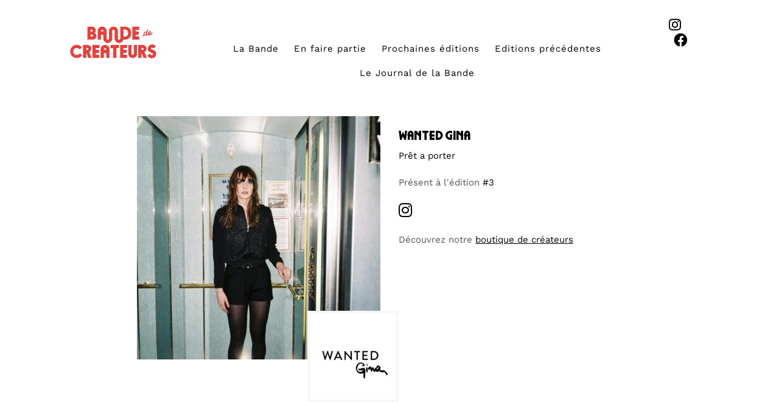

--- FILE ---
content_type: text/html; charset=UTF-8
request_url: https://www.bandedecreateurs.fr/createurs/wanted-gina/
body_size: 12137
content:
<!DOCTYPE html>
<html lang="fr-FR">
<head>
    <meta charset="UTF-8" />
    <meta http-equiv="X-UA-Compatible" content="IE=edge" />
    <meta name="viewport" content="width=device-width, initial-scale=1" />
	<meta name="facebook-domain-verification" content="hix9rfrzax58tbfv4ftjeymt3hwa7t" />
	<meta name="p:domain_verify" content="7b185a24ef326d8cc92b9c2ff210140a"/>
    
    <meta name='robots' content='index, follow, max-image-preview:large, max-snippet:-1, max-video-preview:-1' />

	<!-- This site is optimized with the Yoast SEO plugin v26.7 - https://yoast.com/wordpress/plugins/seo/ -->
	<title>WANTED GINA - Bande de Créateurs</title>
	<link rel="canonical" href="https://www.bandedecreateurs.fr/createurs/wanted-gina/" />
	<meta property="og:locale" content="fr_FR" />
	<meta property="og:type" content="article" />
	<meta property="og:title" content="WANTED GINA - Bande de Créateurs" />
	<meta property="og:url" content="https://www.bandedecreateurs.fr/createurs/wanted-gina/" />
	<meta property="og:site_name" content="Bande de Créateurs" />
	<meta property="article:publisher" content="https://www.facebook.com/LaBandedeCreateurs/" />
	<meta property="article:modified_time" content="2021-02-07T18:16:41+00:00" />
	<meta property="og:image" content="https://www.bandedecreateurs.fr/wp-content/uploads/2020/11/wantedgina.jpg" />
	<meta property="og:image:width" content="1260" />
	<meta property="og:image:height" content="840" />
	<meta property="og:image:type" content="image/jpeg" />
	<meta name="twitter:card" content="summary_large_image" />
	<script type="application/ld+json" class="yoast-schema-graph">{"@context":"https://schema.org","@graph":[{"@type":"WebPage","@id":"https://www.bandedecreateurs.fr/createurs/wanted-gina/","url":"https://www.bandedecreateurs.fr/createurs/wanted-gina/","name":"WANTED GINA - Bande de Créateurs","isPartOf":{"@id":"https://www.bandedecreateurs.fr/#website"},"primaryImageOfPage":{"@id":"https://www.bandedecreateurs.fr/createurs/wanted-gina/#primaryimage"},"image":{"@id":"https://www.bandedecreateurs.fr/createurs/wanted-gina/#primaryimage"},"thumbnailUrl":"https://www.bandedecreateurs.fr/wp-content/uploads/2020/11/wantedgina.jpg","datePublished":"2020-11-30T11:39:40+00:00","dateModified":"2021-02-07T18:16:41+00:00","breadcrumb":{"@id":"https://www.bandedecreateurs.fr/createurs/wanted-gina/#breadcrumb"},"inLanguage":"fr-FR","potentialAction":[{"@type":"ReadAction","target":["https://www.bandedecreateurs.fr/createurs/wanted-gina/"]}]},{"@type":"ImageObject","inLanguage":"fr-FR","@id":"https://www.bandedecreateurs.fr/createurs/wanted-gina/#primaryimage","url":"https://www.bandedecreateurs.fr/wp-content/uploads/2020/11/wantedgina.jpg","contentUrl":"https://www.bandedecreateurs.fr/wp-content/uploads/2020/11/wantedgina.jpg","width":1260,"height":840},{"@type":"BreadcrumbList","@id":"https://www.bandedecreateurs.fr/createurs/wanted-gina/#breadcrumb","itemListElement":[{"@type":"ListItem","position":1,"name":"Accueil","item":"https://www.bandedecreateurs.fr/"},{"@type":"ListItem","position":2,"name":"Créateurs","item":"https://www.bandedecreateurs.fr/createurs/"},{"@type":"ListItem","position":3,"name":"WANTED GINA"}]},{"@type":"WebSite","@id":"https://www.bandedecreateurs.fr/#website","url":"https://www.bandedecreateurs.fr/","name":"Bande de Créateurs","description":"Pop-Up","publisher":{"@id":"https://www.bandedecreateurs.fr/#organization"},"potentialAction":[{"@type":"SearchAction","target":{"@type":"EntryPoint","urlTemplate":"https://www.bandedecreateurs.fr/?s={search_term_string}"},"query-input":{"@type":"PropertyValueSpecification","valueRequired":true,"valueName":"search_term_string"}}],"inLanguage":"fr-FR"},{"@type":"Organization","@id":"https://www.bandedecreateurs.fr/#organization","name":"bande de créateurs","url":"https://www.bandedecreateurs.fr/","logo":{"@type":"ImageObject","inLanguage":"fr-FR","@id":"https://www.bandedecreateurs.fr/#/schema/logo/image/","url":"https://www.bandedecreateurs.fr/wp-content/uploads/2017/08/bandedecreateurs_logo_noirfondtransparent.png","contentUrl":"https://www.bandedecreateurs.fr/wp-content/uploads/2017/08/bandedecreateurs_logo_noirfondtransparent.png","width":1950,"height":1950,"caption":"bande de créateurs"},"image":{"@id":"https://www.bandedecreateurs.fr/#/schema/logo/image/"},"sameAs":["https://www.facebook.com/LaBandedeCreateurs/","https://www.instagram.com/bandedecreateurs/","https://fr.linkedin.com/company/bande-de-crateurs"]}]}</script>
	<!-- / Yoast SEO plugin. -->


<link rel='dns-prefetch' href='//fonts.googleapis.com' />
<link rel='dns-prefetch' href='//use.fontawesome.com' />
<link rel="alternate" type="application/rss+xml" title="Bande de Créateurs &raquo; Flux" href="https://www.bandedecreateurs.fr/feed/" />
<link rel="alternate" type="application/rss+xml" title="Bande de Créateurs &raquo; Flux des commentaires" href="https://www.bandedecreateurs.fr/comments/feed/" />
<link rel="alternate" title="oEmbed (JSON)" type="application/json+oembed" href="https://www.bandedecreateurs.fr/wp-json/oembed/1.0/embed?url=https%3A%2F%2Fwww.bandedecreateurs.fr%2Fcreateurs%2Fwanted-gina%2F" />
<link rel="alternate" title="oEmbed (XML)" type="text/xml+oembed" href="https://www.bandedecreateurs.fr/wp-json/oembed/1.0/embed?url=https%3A%2F%2Fwww.bandedecreateurs.fr%2Fcreateurs%2Fwanted-gina%2F&#038;format=xml" />
<style id='wp-img-auto-sizes-contain-inline-css' type='text/css'>
img:is([sizes=auto i],[sizes^="auto," i]){contain-intrinsic-size:3000px 1500px}
/*# sourceURL=wp-img-auto-sizes-contain-inline-css */
</style>
<style id='wp-emoji-styles-inline-css' type='text/css'>

	img.wp-smiley, img.emoji {
		display: inline !important;
		border: none !important;
		box-shadow: none !important;
		height: 1em !important;
		width: 1em !important;
		margin: 0 0.07em !important;
		vertical-align: -0.1em !important;
		background: none !important;
		padding: 0 !important;
	}
/*# sourceURL=wp-emoji-styles-inline-css */
</style>
<link rel='stylesheet' id='wp-block-library-css' href='https://www.bandedecreateurs.fr/wp-includes/css/dist/block-library/style.min.css?ver=6.9' type='text/css' media='all' />
<style id='global-styles-inline-css' type='text/css'>
:root{--wp--preset--aspect-ratio--square: 1;--wp--preset--aspect-ratio--4-3: 4/3;--wp--preset--aspect-ratio--3-4: 3/4;--wp--preset--aspect-ratio--3-2: 3/2;--wp--preset--aspect-ratio--2-3: 2/3;--wp--preset--aspect-ratio--16-9: 16/9;--wp--preset--aspect-ratio--9-16: 9/16;--wp--preset--color--black: #000000;--wp--preset--color--cyan-bluish-gray: #abb8c3;--wp--preset--color--white: #ffffff;--wp--preset--color--pale-pink: #f78da7;--wp--preset--color--vivid-red: #cf2e2e;--wp--preset--color--luminous-vivid-orange: #ff6900;--wp--preset--color--luminous-vivid-amber: #fcb900;--wp--preset--color--light-green-cyan: #7bdcb5;--wp--preset--color--vivid-green-cyan: #00d084;--wp--preset--color--pale-cyan-blue: #8ed1fc;--wp--preset--color--vivid-cyan-blue: #0693e3;--wp--preset--color--vivid-purple: #9b51e0;--wp--preset--gradient--vivid-cyan-blue-to-vivid-purple: linear-gradient(135deg,rgb(6,147,227) 0%,rgb(155,81,224) 100%);--wp--preset--gradient--light-green-cyan-to-vivid-green-cyan: linear-gradient(135deg,rgb(122,220,180) 0%,rgb(0,208,130) 100%);--wp--preset--gradient--luminous-vivid-amber-to-luminous-vivid-orange: linear-gradient(135deg,rgb(252,185,0) 0%,rgb(255,105,0) 100%);--wp--preset--gradient--luminous-vivid-orange-to-vivid-red: linear-gradient(135deg,rgb(255,105,0) 0%,rgb(207,46,46) 100%);--wp--preset--gradient--very-light-gray-to-cyan-bluish-gray: linear-gradient(135deg,rgb(238,238,238) 0%,rgb(169,184,195) 100%);--wp--preset--gradient--cool-to-warm-spectrum: linear-gradient(135deg,rgb(74,234,220) 0%,rgb(151,120,209) 20%,rgb(207,42,186) 40%,rgb(238,44,130) 60%,rgb(251,105,98) 80%,rgb(254,248,76) 100%);--wp--preset--gradient--blush-light-purple: linear-gradient(135deg,rgb(255,206,236) 0%,rgb(152,150,240) 100%);--wp--preset--gradient--blush-bordeaux: linear-gradient(135deg,rgb(254,205,165) 0%,rgb(254,45,45) 50%,rgb(107,0,62) 100%);--wp--preset--gradient--luminous-dusk: linear-gradient(135deg,rgb(255,203,112) 0%,rgb(199,81,192) 50%,rgb(65,88,208) 100%);--wp--preset--gradient--pale-ocean: linear-gradient(135deg,rgb(255,245,203) 0%,rgb(182,227,212) 50%,rgb(51,167,181) 100%);--wp--preset--gradient--electric-grass: linear-gradient(135deg,rgb(202,248,128) 0%,rgb(113,206,126) 100%);--wp--preset--gradient--midnight: linear-gradient(135deg,rgb(2,3,129) 0%,rgb(40,116,252) 100%);--wp--preset--font-size--small: 13px;--wp--preset--font-size--medium: 20px;--wp--preset--font-size--large: 36px;--wp--preset--font-size--x-large: 42px;--wp--preset--spacing--20: 0.44rem;--wp--preset--spacing--30: 0.67rem;--wp--preset--spacing--40: 1rem;--wp--preset--spacing--50: 1.5rem;--wp--preset--spacing--60: 2.25rem;--wp--preset--spacing--70: 3.38rem;--wp--preset--spacing--80: 5.06rem;--wp--preset--shadow--natural: 6px 6px 9px rgba(0, 0, 0, 0.2);--wp--preset--shadow--deep: 12px 12px 50px rgba(0, 0, 0, 0.4);--wp--preset--shadow--sharp: 6px 6px 0px rgba(0, 0, 0, 0.2);--wp--preset--shadow--outlined: 6px 6px 0px -3px rgb(255, 255, 255), 6px 6px rgb(0, 0, 0);--wp--preset--shadow--crisp: 6px 6px 0px rgb(0, 0, 0);}:where(.is-layout-flex){gap: 0.5em;}:where(.is-layout-grid){gap: 0.5em;}body .is-layout-flex{display: flex;}.is-layout-flex{flex-wrap: wrap;align-items: center;}.is-layout-flex > :is(*, div){margin: 0;}body .is-layout-grid{display: grid;}.is-layout-grid > :is(*, div){margin: 0;}:where(.wp-block-columns.is-layout-flex){gap: 2em;}:where(.wp-block-columns.is-layout-grid){gap: 2em;}:where(.wp-block-post-template.is-layout-flex){gap: 1.25em;}:where(.wp-block-post-template.is-layout-grid){gap: 1.25em;}.has-black-color{color: var(--wp--preset--color--black) !important;}.has-cyan-bluish-gray-color{color: var(--wp--preset--color--cyan-bluish-gray) !important;}.has-white-color{color: var(--wp--preset--color--white) !important;}.has-pale-pink-color{color: var(--wp--preset--color--pale-pink) !important;}.has-vivid-red-color{color: var(--wp--preset--color--vivid-red) !important;}.has-luminous-vivid-orange-color{color: var(--wp--preset--color--luminous-vivid-orange) !important;}.has-luminous-vivid-amber-color{color: var(--wp--preset--color--luminous-vivid-amber) !important;}.has-light-green-cyan-color{color: var(--wp--preset--color--light-green-cyan) !important;}.has-vivid-green-cyan-color{color: var(--wp--preset--color--vivid-green-cyan) !important;}.has-pale-cyan-blue-color{color: var(--wp--preset--color--pale-cyan-blue) !important;}.has-vivid-cyan-blue-color{color: var(--wp--preset--color--vivid-cyan-blue) !important;}.has-vivid-purple-color{color: var(--wp--preset--color--vivid-purple) !important;}.has-black-background-color{background-color: var(--wp--preset--color--black) !important;}.has-cyan-bluish-gray-background-color{background-color: var(--wp--preset--color--cyan-bluish-gray) !important;}.has-white-background-color{background-color: var(--wp--preset--color--white) !important;}.has-pale-pink-background-color{background-color: var(--wp--preset--color--pale-pink) !important;}.has-vivid-red-background-color{background-color: var(--wp--preset--color--vivid-red) !important;}.has-luminous-vivid-orange-background-color{background-color: var(--wp--preset--color--luminous-vivid-orange) !important;}.has-luminous-vivid-amber-background-color{background-color: var(--wp--preset--color--luminous-vivid-amber) !important;}.has-light-green-cyan-background-color{background-color: var(--wp--preset--color--light-green-cyan) !important;}.has-vivid-green-cyan-background-color{background-color: var(--wp--preset--color--vivid-green-cyan) !important;}.has-pale-cyan-blue-background-color{background-color: var(--wp--preset--color--pale-cyan-blue) !important;}.has-vivid-cyan-blue-background-color{background-color: var(--wp--preset--color--vivid-cyan-blue) !important;}.has-vivid-purple-background-color{background-color: var(--wp--preset--color--vivid-purple) !important;}.has-black-border-color{border-color: var(--wp--preset--color--black) !important;}.has-cyan-bluish-gray-border-color{border-color: var(--wp--preset--color--cyan-bluish-gray) !important;}.has-white-border-color{border-color: var(--wp--preset--color--white) !important;}.has-pale-pink-border-color{border-color: var(--wp--preset--color--pale-pink) !important;}.has-vivid-red-border-color{border-color: var(--wp--preset--color--vivid-red) !important;}.has-luminous-vivid-orange-border-color{border-color: var(--wp--preset--color--luminous-vivid-orange) !important;}.has-luminous-vivid-amber-border-color{border-color: var(--wp--preset--color--luminous-vivid-amber) !important;}.has-light-green-cyan-border-color{border-color: var(--wp--preset--color--light-green-cyan) !important;}.has-vivid-green-cyan-border-color{border-color: var(--wp--preset--color--vivid-green-cyan) !important;}.has-pale-cyan-blue-border-color{border-color: var(--wp--preset--color--pale-cyan-blue) !important;}.has-vivid-cyan-blue-border-color{border-color: var(--wp--preset--color--vivid-cyan-blue) !important;}.has-vivid-purple-border-color{border-color: var(--wp--preset--color--vivid-purple) !important;}.has-vivid-cyan-blue-to-vivid-purple-gradient-background{background: var(--wp--preset--gradient--vivid-cyan-blue-to-vivid-purple) !important;}.has-light-green-cyan-to-vivid-green-cyan-gradient-background{background: var(--wp--preset--gradient--light-green-cyan-to-vivid-green-cyan) !important;}.has-luminous-vivid-amber-to-luminous-vivid-orange-gradient-background{background: var(--wp--preset--gradient--luminous-vivid-amber-to-luminous-vivid-orange) !important;}.has-luminous-vivid-orange-to-vivid-red-gradient-background{background: var(--wp--preset--gradient--luminous-vivid-orange-to-vivid-red) !important;}.has-very-light-gray-to-cyan-bluish-gray-gradient-background{background: var(--wp--preset--gradient--very-light-gray-to-cyan-bluish-gray) !important;}.has-cool-to-warm-spectrum-gradient-background{background: var(--wp--preset--gradient--cool-to-warm-spectrum) !important;}.has-blush-light-purple-gradient-background{background: var(--wp--preset--gradient--blush-light-purple) !important;}.has-blush-bordeaux-gradient-background{background: var(--wp--preset--gradient--blush-bordeaux) !important;}.has-luminous-dusk-gradient-background{background: var(--wp--preset--gradient--luminous-dusk) !important;}.has-pale-ocean-gradient-background{background: var(--wp--preset--gradient--pale-ocean) !important;}.has-electric-grass-gradient-background{background: var(--wp--preset--gradient--electric-grass) !important;}.has-midnight-gradient-background{background: var(--wp--preset--gradient--midnight) !important;}.has-small-font-size{font-size: var(--wp--preset--font-size--small) !important;}.has-medium-font-size{font-size: var(--wp--preset--font-size--medium) !important;}.has-large-font-size{font-size: var(--wp--preset--font-size--large) !important;}.has-x-large-font-size{font-size: var(--wp--preset--font-size--x-large) !important;}
/*# sourceURL=global-styles-inline-css */
</style>

<link rel='stylesheet' id='swiper-css-css' href='https://www.bandedecreateurs.fr/wp-content/plugins/instagram-widget-by-wpzoom/dist/styles/library/swiper.css?ver=7.4.1' type='text/css' media='all' />
<link rel='stylesheet' id='dashicons-css' href='https://www.bandedecreateurs.fr/wp-includes/css/dashicons.min.css?ver=6.9' type='text/css' media='all' />
<link rel='stylesheet' id='magnific-popup-css' href='https://www.bandedecreateurs.fr/wp-content/plugins/instagram-widget-by-wpzoom/dist/styles/library/magnific-popup.css?ver=2.3.2' type='text/css' media='all' />
<link rel='stylesheet' id='wpz-insta_block-frontend-style-css' href='https://www.bandedecreateurs.fr/wp-content/plugins/instagram-widget-by-wpzoom/dist/styles/frontend/index.css?ver=css-4b331c57b581' type='text/css' media='all' />
<style id='classic-theme-styles-inline-css' type='text/css'>
/*! This file is auto-generated */
.wp-block-button__link{color:#fff;background-color:#32373c;border-radius:9999px;box-shadow:none;text-decoration:none;padding:calc(.667em + 2px) calc(1.333em + 2px);font-size:1.125em}.wp-block-file__button{background:#32373c;color:#fff;text-decoration:none}
/*# sourceURL=/wp-includes/css/classic-themes.min.css */
</style>
<style id='font-awesome-svg-styles-default-inline-css' type='text/css'>
.svg-inline--fa {
  display: inline-block;
  height: 1em;
  overflow: visible;
  vertical-align: -.125em;
}
/*# sourceURL=font-awesome-svg-styles-default-inline-css */
</style>
<link rel='stylesheet' id='font-awesome-svg-styles-css' href='https://www.bandedecreateurs.fr/wp-content/uploads/font-awesome/v5.15.3/css/svg-with-js.css' type='text/css' media='all' />
<style id='font-awesome-svg-styles-inline-css' type='text/css'>
   .wp-block-font-awesome-icon svg::before,
   .wp-rich-text-font-awesome-icon svg::before {content: unset;}
/*# sourceURL=font-awesome-svg-styles-inline-css */
</style>
<link rel='stylesheet' id='contact-form-7-css' href='https://www.bandedecreateurs.fr/wp-content/plugins/contact-form-7/includes/css/styles.css?ver=6.1.4' type='text/css' media='all' />
<link rel='stylesheet' id='foobox-free-min-css' href='https://www.bandedecreateurs.fr/wp-content/plugins/foobox-image-lightbox/free/css/foobox.free.min.css?ver=2.7.35' type='text/css' media='all' />
<link rel='stylesheet' id='woocommerce-layout-css' href='https://www.bandedecreateurs.fr/wp-content/plugins/woocommerce/assets/css/woocommerce-layout.css?ver=8.7.2' type='text/css' media='all' />
<link rel='stylesheet' id='woocommerce-smallscreen-css' href='https://www.bandedecreateurs.fr/wp-content/plugins/woocommerce/assets/css/woocommerce-smallscreen.css?ver=8.7.2' type='text/css' media='only screen and (max-width: 768px)' />
<link rel='stylesheet' id='woocommerce-general-css' href='https://www.bandedecreateurs.fr/wp-content/plugins/woocommerce/assets/css/woocommerce.css?ver=8.7.2' type='text/css' media='all' />
<style id='woocommerce-inline-inline-css' type='text/css'>
.woocommerce form .form-row .required { visibility: visible; }
/*# sourceURL=woocommerce-inline-inline-css */
</style>
<link rel='stylesheet' id='kale-googlefont1-css' href='//fonts.googleapis.com/css?family=Montserrat%3A400%2C700&#038;ver=6.9' type='text/css' media='all' />
<link rel='stylesheet' id='kale-googlefont2-css' href='//fonts.googleapis.com/css?family=Lato%3A400%2C700%2C300%2C300italic%2C400italic%2C700italic&#038;ver=6.9' type='text/css' media='all' />
<link rel='stylesheet' id='kale-googlefont3-css' href='//fonts.googleapis.com/css?family=Raleway%3A200&#038;ver=6.9' type='text/css' media='all' />
<link rel='stylesheet' id='kale-googlefont4-css' href='//fonts.googleapis.com/css?family=Caveat&#038;ver=6.9' type='text/css' media='all' />
<link rel='stylesheet' id='bootstrap-css' href='https://www.bandedecreateurs.fr/wp-content/themes/BDC/assets/css/bootstrap.min.css?ver=6.9' type='text/css' media='all' />
<link rel='stylesheet' id='bootstrap-select-css' href='https://www.bandedecreateurs.fr/wp-content/themes/BDC/assets/css/bootstrap-select.min.css?ver=6.9' type='text/css' media='all' />
<link rel='stylesheet' id='smartmenus-bootstrap-css' href='https://www.bandedecreateurs.fr/wp-content/themes/BDC/assets/css/jquery.smartmenus.bootstrap.css?ver=6.9' type='text/css' media='all' />
<link rel='stylesheet' id='font-awesome-css' href='https://www.bandedecreateurs.fr/wp-content/themes/BDC/assets/css/font-awesome.min.css?ver=6.9' type='text/css' media='all' />
<link rel='stylesheet' id='owl-carousel-css' href='https://www.bandedecreateurs.fr/wp-content/themes/BDC/assets/css/owl.carousel.css?ver=6.9' type='text/css' media='all' />
<link rel='stylesheet' id='kale-style-css' href='https://www.bandedecreateurs.fr/wp-content/themes/BDC/style.css?ver=6.9' type='text/css' media='all' />
<link rel='stylesheet' id='font-awesome-official-css' href='https://use.fontawesome.com/releases/v5.15.3/css/all.css' type='text/css' media='all' integrity="sha384-SZXxX4whJ79/gErwcOYf+zWLeJdY/qpuqC4cAa9rOGUstPomtqpuNWT9wdPEn2fk" crossorigin="anonymous" />
<link rel='stylesheet' id='font-awesome-official-v4shim-css' href='https://use.fontawesome.com/releases/v5.15.3/css/v4-shims.css' type='text/css' media='all' integrity="sha384-C2B+KlPW+WkR0Ld9loR1x3cXp7asA0iGVodhCoJ4hwrWm/d9qKS59BGisq+2Y0/D" crossorigin="anonymous" />
<style id='font-awesome-official-v4shim-inline-css' type='text/css'>
@font-face {
font-family: "FontAwesome";
font-display: block;
src: url("https://use.fontawesome.com/releases/v5.15.3/webfonts/fa-brands-400.eot"),
		url("https://use.fontawesome.com/releases/v5.15.3/webfonts/fa-brands-400.eot?#iefix") format("embedded-opentype"),
		url("https://use.fontawesome.com/releases/v5.15.3/webfonts/fa-brands-400.woff2") format("woff2"),
		url("https://use.fontawesome.com/releases/v5.15.3/webfonts/fa-brands-400.woff") format("woff"),
		url("https://use.fontawesome.com/releases/v5.15.3/webfonts/fa-brands-400.ttf") format("truetype"),
		url("https://use.fontawesome.com/releases/v5.15.3/webfonts/fa-brands-400.svg#fontawesome") format("svg");
}

@font-face {
font-family: "FontAwesome";
font-display: block;
src: url("https://use.fontawesome.com/releases/v5.15.3/webfonts/fa-solid-900.eot"),
		url("https://use.fontawesome.com/releases/v5.15.3/webfonts/fa-solid-900.eot?#iefix") format("embedded-opentype"),
		url("https://use.fontawesome.com/releases/v5.15.3/webfonts/fa-solid-900.woff2") format("woff2"),
		url("https://use.fontawesome.com/releases/v5.15.3/webfonts/fa-solid-900.woff") format("woff"),
		url("https://use.fontawesome.com/releases/v5.15.3/webfonts/fa-solid-900.ttf") format("truetype"),
		url("https://use.fontawesome.com/releases/v5.15.3/webfonts/fa-solid-900.svg#fontawesome") format("svg");
}

@font-face {
font-family: "FontAwesome";
font-display: block;
src: url("https://use.fontawesome.com/releases/v5.15.3/webfonts/fa-regular-400.eot"),
		url("https://use.fontawesome.com/releases/v5.15.3/webfonts/fa-regular-400.eot?#iefix") format("embedded-opentype"),
		url("https://use.fontawesome.com/releases/v5.15.3/webfonts/fa-regular-400.woff2") format("woff2"),
		url("https://use.fontawesome.com/releases/v5.15.3/webfonts/fa-regular-400.woff") format("woff"),
		url("https://use.fontawesome.com/releases/v5.15.3/webfonts/fa-regular-400.ttf") format("truetype"),
		url("https://use.fontawesome.com/releases/v5.15.3/webfonts/fa-regular-400.svg#fontawesome") format("svg");
unicode-range: U+F004-F005,U+F007,U+F017,U+F022,U+F024,U+F02E,U+F03E,U+F044,U+F057-F059,U+F06E,U+F070,U+F075,U+F07B-F07C,U+F080,U+F086,U+F089,U+F094,U+F09D,U+F0A0,U+F0A4-F0A7,U+F0C5,U+F0C7-F0C8,U+F0E0,U+F0EB,U+F0F3,U+F0F8,U+F0FE,U+F111,U+F118-F11A,U+F11C,U+F133,U+F144,U+F146,U+F14A,U+F14D-F14E,U+F150-F152,U+F15B-F15C,U+F164-F165,U+F185-F186,U+F191-F192,U+F1AD,U+F1C1-F1C9,U+F1CD,U+F1D8,U+F1E3,U+F1EA,U+F1F6,U+F1F9,U+F20A,U+F247-F249,U+F24D,U+F254-F25B,U+F25D,U+F267,U+F271-F274,U+F279,U+F28B,U+F28D,U+F2B5-F2B6,U+F2B9,U+F2BB,U+F2BD,U+F2C1-F2C2,U+F2D0,U+F2D2,U+F2DC,U+F2ED,U+F328,U+F358-F35B,U+F3A5,U+F3D1,U+F410,U+F4AD;
}
/*# sourceURL=font-awesome-official-v4shim-inline-css */
</style>
<script type="text/javascript" src="https://www.bandedecreateurs.fr/wp-includes/js/jquery/jquery.min.js?ver=3.7.1" id="jquery-core-js"></script>
<script type="text/javascript" src="https://www.bandedecreateurs.fr/wp-includes/js/jquery/jquery-migrate.min.js?ver=3.4.1" id="jquery-migrate-js"></script>
<script type="text/javascript" src="https://www.bandedecreateurs.fr/wp-includes/js/underscore.min.js?ver=1.13.7" id="underscore-js"></script>
<script type="text/javascript" id="wp-util-js-extra">
/* <![CDATA[ */
var _wpUtilSettings = {"ajax":{"url":"/wp-admin/admin-ajax.php"}};
//# sourceURL=wp-util-js-extra
/* ]]> */
</script>
<script type="text/javascript" src="https://www.bandedecreateurs.fr/wp-includes/js/wp-util.min.js?ver=6.9" id="wp-util-js"></script>
<script type="text/javascript" src="https://www.bandedecreateurs.fr/wp-content/plugins/instagram-widget-by-wpzoom/dist/scripts/library/magnific-popup.js?ver=1768514218" id="magnific-popup-js"></script>
<script type="text/javascript" src="https://www.bandedecreateurs.fr/wp-content/plugins/instagram-widget-by-wpzoom/dist/scripts/library/swiper.js?ver=7.4.1" id="swiper-js-js"></script>
<script type="text/javascript" src="https://www.bandedecreateurs.fr/wp-content/plugins/instagram-widget-by-wpzoom/dist/scripts/frontend/block.js?ver=6c9dcb21b2da662ca82d" id="wpz-insta_block-frontend-script-js"></script>
<script type="text/javascript" id="foobox-free-min-js-before">
/* <![CDATA[ */
/* Run FooBox FREE (v2.7.35) */
var FOOBOX = window.FOOBOX = {
	ready: true,
	disableOthers: false,
	o: {wordpress: { enabled: true },
		captions: { dataTitle: ["captionTitle","title"], dataDesc: ["captionDesc","description"] },
		rel: '',
		excludes:'.fbx-link,.nofoobox,.nolightbox,a[href*="pinterest.com/pin/create/button/"]',
		affiliate : { enabled: false },
		error: "Impossible de charger l’élément"},
	selectors: [
		".gallery", ".wp-block-gallery", ".wp-block-image", "a:has(img[class*=wp-image-])", ".foobox"
	],
	pre: function( $ ){
		// Custom JavaScript (Pre)
		
	},
	post: function( $ ){
		// Custom JavaScript (Post)
		
		// Custom Captions Code
		
	},
	custom: function( $ ){
		// Custom Extra JS
		
	}
};
//# sourceURL=foobox-free-min-js-before
/* ]]> */
</script>
<script type="text/javascript" src="https://www.bandedecreateurs.fr/wp-content/plugins/foobox-image-lightbox/free/js/foobox.free.min.js?ver=2.7.35" id="foobox-free-min-js"></script>
<link rel="https://api.w.org/" href="https://www.bandedecreateurs.fr/wp-json/" /><link rel="alternate" title="JSON" type="application/json" href="https://www.bandedecreateurs.fr/wp-json/wp/v2/createurs/5254" /><link rel="EditURI" type="application/rsd+xml" title="RSD" href="https://www.bandedecreateurs.fr/xmlrpc.php?rsd" />
<meta name="generator" content="WordPress 6.9" />
<meta name="generator" content="WooCommerce 8.7.2" />
<link rel='shortlink' href='https://www.bandedecreateurs.fr/?p=5254' />
	<noscript><style>.woocommerce-product-gallery{ opacity: 1 !important; }</style></noscript>
	<style>.frontpage-banner:before, .frontpage-slider .owl-carousel-item:before{content:none;}</style><link rel="icon" href="https://www.bandedecreateurs.fr/wp-content/uploads/2023/04/cropped-favico-32x32.png" sizes="32x32" />
<link rel="icon" href="https://www.bandedecreateurs.fr/wp-content/uploads/2023/04/cropped-favico-192x192.png" sizes="192x192" />
<link rel="apple-touch-icon" href="https://www.bandedecreateurs.fr/wp-content/uploads/2023/04/cropped-favico-180x180.png" />
<meta name="msapplication-TileImage" content="https://www.bandedecreateurs.fr/wp-content/uploads/2023/04/cropped-favico-270x270.png" />
		<style type="text/css" id="wp-custom-css">
			.wpcf7-response-output {
    border-color: #46b471;
    font-size: 120%;
    font-weight: bold;
}		</style>
		</head>




<body class="wp-singular createurs-template-default single single-createurs postid-5254 wp-theme-BDC theme-BDC woocommerce-no-js">

<!---->



<div class="headerwmenu">
        <!-- Header Row 3 -->
		
            <div class="header-row-3">
	
				

			<div class="col-md-2 col-xs-4 cologo"><A HREF="/"><IMG SRC="https://www.bandedecreateurs.fr/wp-content/uploads/2021/02/bdc-logo.png" class="img-responsive imglogo"></A>
			
							
				
	
			
				
					
		



			
			
			
</div>
                <div class="col-md-9 col-xs-8 colmenu">
				
			


		<nav class="navbar navbar-default">
                    <div class="navbar-header">
					 <button type="button" class="navbar-toggle collapsed" data-bs-toggle="collapse" data-bs-target=".header-row-3 .navbar-collapse" aria-expanded="false">
                        <span class="sr-only">Toggle Navigation</span>
                        <span class="icon-bar"></span>
                        <span class="icon-bar"></span>
                        <span class="icon-bar"></span>
                        </button>
                    </div>
                    <!-- Navigation -->
                    <div class="navbar-collapse collapse"><ul id="menu-main-menu" class="nav navbar-nav"><li id="menu-item-13097" class="menu-item menu-item-type-post_type menu-item-object-page menu-item-13097"><a href="https://www.bandedecreateurs.fr/la-bande-qui-sommes-nous/">La Bande</a></li>
<li id="menu-item-13095" class="menu-item menu-item-type-post_type menu-item-object-page menu-item-13095"><a href="https://www.bandedecreateurs.fr/enfaire-partie/">En faire partie</a></li>
<li id="menu-item-13096" class="menu-item menu-item-type-post_type menu-item-object-page menu-item-13096"><a href="https://www.bandedecreateurs.fr/prochaine-edition/">Prochaines éditions</a></li>
<li id="menu-item-13098" class="menu-item menu-item-type-custom menu-item-object-custom menu-item-13098"><a href="https://www.bandedecreateurs.fr/edition/">Editions précédentes</a></li>
<li id="menu-item-13099" class="menu-item menu-item-type-post_type menu-item-object-page current_page_parent menu-item-13099"><a href="https://www.bandedecreateurs.fr/le-journal-de-la-bande/">Le Journal de la Bande</a></li>
<li class="search">
        <a href="javascript:;" id="toggle-main_search" data-toggle="dropdown"><i class="fa fa-search"></i></a>
        <div class="dropdown-menu main_search">
            <form name="main_search" method="get" action="https://www.bandedecreateurs.fr/">
                <input type="text" name="s" class="form-control" placeholder="Type here" />
            </form>
        </div>
    </li></ul></div>                    <!-- /Navigation -->
                </nav>

					
									
				
				</div>
				

				
				
						
				
				
				
				<div class="col-md-1 famenu">
		 <a href="https://www.instagram.com/bandedecreateurs/" target="_blank"><i class="fa fa-instagram rsfooter"></i></a>&nbsp;&nbsp;&nbsp;&nbsp;<a href="https://www.facebook.com/LaBandedeCreateurs" target="_blank"><i class="fa fa-facebook-official rsfooter"></i></a>
		 </div>
			
				
					
	
	
				
				
            </div>
            <!-- /Header Row 3 -->
			
	


			
			
			
            
			
			
			
			
	




		
		
		




			
			
			
			
			
			
			
			
			
			
			
			
			
			
   
		</div>
		<div style="clear:both; margin-bottom:10px;"></div>
		
		
		
		

<div class="main-wrapper">
    <div class="container">
        
        <!-- Header -->
        <div class="header">
        
                        <!-- Header Row 1 -->
            <div class="header-row-1">
                <div class="row">
				
					<!-- Widget / Social Menu -->
                    <div class="col-sm-6 header-row-1-left">
					                    </div>
					<!-- /Widget / Social Menu -->
					
                    <!-- Widget / Top Menu -->
					<div class="col-sm-6 header-row-1-right">
										</div>
					<!-- /Widget / Top Menu -->
					
                </div>
            </div>
			<div class="header-row-1-toggle"><i class="fa fa-angle-down"></i></div>
            <!-- /Header Row 1 -->
               
            
            
    
        <!-- /Header -->
        
        
		
		
	



		
<!-- Two Columns -->

    <!-- Main Column -->
        <div class="main-column  col-md-12 ">
        
        <!-- Post Content -->
        <div id="post-5254" class="entry entry-post post-5254 createurs type-createurs status-publish has-post-thumbnail hentry">
            
            <div class="entry-header">
								<div class="clearfix"></div>
            </div>
            
   
			
			
			
<div class='row rowpic'><div class='col-md-6 colpic'><A HREF='https://www.wanted-gina.fr/' target='_blank'><IMG SRC='https://www.bandedecreateurs.fr/wp-content/uploads/2020/11/wantedgina-400x400.jpg' 

  onmouseout="this.src='https://www.bandedecreateurs.fr/wp-content/uploads/2020/11/wantedgina-400x400.jpg';" onmouseover="this.src='https://www.bandedecreateurs.fr/wp-content/uploads/2020/11/wantedgina_logo-e1612722989234-400x400.jpg'"
  
  
 class='creatnextedition' style='border:0px; margin-bottom: 10px;'></A><BR><IMG SRC='https://www.bandedecreateurs.fr/wp-content/uploads/2020/11/wantedgina_logo-e1612722989234-400x400.jpg' class='logopcrea'></div><div class='col-md-6 creacol'><h1 style='font-size: 22px; margin-bottom:10px;'>WANTED GINA</h1><A HREF='/createurs/?t=Prêt a porter'>Prêt a porter</A><br><br>Présent à l'édition <A HREF=/edition/edition-3>#3</A>	<!--<BR><BR><A HREF='https://www.wanted-gina.fr/' target='_blank' style='font-size:1.7em;'><i class='fa fa-globe' aria-hidden='true'></i></A>--><br><br><A HREF='https://www.instagram.com/wantedgina/' target='_blank' style='font-size:1.7em;'><i class='fa fa-instagram'></i> </A><BR><BR>Découvrez notre <A HREF='https://www.bandedecreateurs.fr/boutique/'><u>boutique de créateurs</u></A></div></div>
			
			
			
			
				
			
                        
            <div class="single-content"></div>
			
			
			
		
			
			
			
			
			
			
			
			
			
			
			
			
			
			
			
            
                    
        </div>
        <!-- /Post Content -->
		
		
		
        
        <hr />
        
        <div class="pagination-post">
            <div class="previous_post"></div>
            <div class="next_post"></div>
        </div>
        
        <!-- Post Comments -->
          
        <!-- /Post Comments -->
        
    </div>
    <!-- /Main Column -->
    
    
    <!-- Sidebar -->
<div class="sidebar sidebar-column  col-md-4 "> 
    <div class="sidebar-default sidebar-block sidebar-no-borders" ><div class="default-widget widget widget_search"><h3 class="widget-title"><span>Search</span></h3><form role="search" method="get" class="search-form" action="https://www.bandedecreateurs.fr/">
    <div class="form-group"><input type="search" class="search-field form-control" value="" name="s" /></div>
    <div class="form-actions"><button type="submit" class="btn btn-default">Search</button></div>
</form></div><div class="default-widget widget"><h3 class="widget-title"><span>Pages</span></h3>
			<ul>
				<li class="page_item page-item-11"><a href="https://www.bandedecreateurs.fr/">Accueil</a></li>
<li class="page_item page-item-792"><a href="https://www.bandedecreateurs.fr/contact/">Contact</a></li>
<li class="page_item page-item-8498"><a href="https://www.bandedecreateurs.fr/contact-boutique/">Contact Boutique</a></li>
<li class="page_item page-item-9864"><a href="https://www.bandedecreateurs.fr/enfaire-partie/">En faire partie</a></li>
<li class="page_item page-item-12361 page_item_has_children"><a href="https://www.bandedecreateurs.fr/informations-pratiques/">Informations pratiques</a>
<ul class='children'>
	<li class="page_item page-item-12665 page_item_has_children"><a href="https://www.bandedecreateurs.fr/informations-pratiques/kit-media/">Kit Média</a>
	<ul class='children'>
		<li class="page_item page-item-12670"><a href="https://www.bandedecreateurs.fr/informations-pratiques/kit-media/communique-de-presse/">Communiqué de presse</a></li>
	</ul>
</li>
	<li class="page_item page-item-12723 page_item_has_children"><a href="https://www.bandedecreateurs.fr/informations-pratiques/octobre-2023/">Octobre 2023</a>
	<ul class='children'>
		<li class="page_item page-item-12673 page_item_has_children"><a href="https://www.bandedecreateurs.fr/informations-pratiques/octobre-2023/visuels-edition/">Visuels de l&rsquo;édition</a>
		<ul class='children'>
			<li class="page_item page-item-12838"><a href="https://www.bandedecreateurs.fr/informations-pratiques/octobre-2023/visuels-edition/charte-graphique/">Charte graphique</a></li>
			<li class="page_item page-item-12832"><a href="https://www.bandedecreateurs.fr/informations-pratiques/octobre-2023/visuels-edition/affiches/">Affiches</a></li>
			<li class="page_item page-item-12835"><a href="https://www.bandedecreateurs.fr/informations-pratiques/octobre-2023/visuels-edition/videos/">Vidéos</a></li>
		</ul>
</li>
	</ul>
</li>
	<li class="page_item page-item-12618 page_item_has_children"><a href="https://www.bandedecreateurs.fr/informations-pratiques/bastille-design-center-plan-salle/">Bastille Design Center &#8211; Plan salle</a>
	<ul class='children'>
		<li class="page_item page-item-12608"><a href="https://www.bandedecreateurs.fr/informations-pratiques/bastille-design-center-plan-salle/rdc-espace1/">RDC &#8211; Espace 1</a></li>
		<li class="page_item page-item-12635"><a href="https://www.bandedecreateurs.fr/informations-pratiques/bastille-design-center-plan-salle/rdc-espace3/">RDC – Espace 3</a></li>
		<li class="page_item page-item-12695"><a href="https://www.bandedecreateurs.fr/informations-pratiques/bastille-design-center-plan-salle/etage-espace4/">1er étage &#8211; Espace 4</a></li>
		<li class="page_item page-item-12693"><a href="https://www.bandedecreateurs.fr/informations-pratiques/bastille-design-center-plan-salle/etage-espace5/">1er étage &#8211; Espace 5</a></li>
		<li class="page_item page-item-12642"><a href="https://www.bandedecreateurs.fr/informations-pratiques/bastille-design-center-plan-salle/etage-espace6/">1er étage &#8211; Espace 6</a></li>
		<li class="page_item page-item-12704"><a href="https://www.bandedecreateurs.fr/informations-pratiques/bastille-design-center-plan-salle/etage-espace7/">1er étage &#8211; Espace 7</a></li>
	</ul>
</li>
</ul>
</li>
<li class="page_item page-item-2"><a href="https://www.bandedecreateurs.fr/la-bande-qui-sommes-nous/">La Bande</a></li>
<li class="page_item page-item-331 current_page_parent"><a href="https://www.bandedecreateurs.fr/le-journal-de-la-bande/">Le Journal de la Bande</a></li>
<li class="page_item page-item-8493"><a href="https://www.bandedecreateurs.fr/livraison-retour/">Livraison &#038; Retour</a></li>
<li class="page_item page-item-5691"><a href="https://www.bandedecreateurs.fr/mentions-legales/">Mentions légales</a></li>
<li class="page_item page-item-8"><a href="https://www.bandedecreateurs.fr/partenaires/">Partenaires</a></li>
<li class="page_item page-item-15"><a href="https://www.bandedecreateurs.fr/presse/">Presse</a></li>
<li class="page_item page-item-63"><a href="https://www.bandedecreateurs.fr/prochaine-edition/">Prochaines éditions</a></li>
<li class="page_item page-item-13035"><a href="https://www.bandedecreateurs.fr/woocommerce-maintenance/">Shop en maintenance</a></li>
<li class="page_item page-item-4695"><a href="https://www.bandedecreateurs.fr/visuels-de-votre-marque/">Visuels de votre marque</a></li>
<li class="page_item page-item-7797"><a href="https://www.bandedecreateurs.fr/boutique/cgv/">CGV</a></li>
<li class="page_item page-item-7815"><a href="https://www.bandedecreateurs.fr/boutique/createurs/">Créateurs</a></li>
<li class="page_item page-item-7619"><a href="https://www.bandedecreateurs.fr/boutique/mon-compte/">Mon compte</a></li>
<li class="page_item page-item-7617"><a href="https://www.bandedecreateurs.fr/boutique/panier/">Panier</a></li>
<li class="page_item page-item-7876"><a href="https://www.bandedecreateurs.fr/boutique/politique-de-confidentialite/">Politique de confidentialité</a></li>
<li class="page_item page-item-7618"><a href="https://www.bandedecreateurs.fr/boutique/commander/">Validation de la commande</a></li>
			</ul>

			</div>
		<div class="default-widget widget">
		<h3 class="widget-title"><span>Recent Posts</span></h3>
		<ul>
											<li>
					<a href="https://www.bandedecreateurs.fr/2025/03/11/pantalons-corses-costieni/">Les pantalons corses Costieni</a>
									</li>
											<li>
					<a href="https://www.bandedecreateurs.fr/2025/03/11/bijoux-main-impatientes/">Les bijoux fait-main des Impatientes</a>
									</li>
											<li>
					<a href="https://www.bandedecreateurs.fr/2025/03/11/entre-artisanat-et-design-avec-eloise-dubois/">Entre Artisanat et Design avec Eloïse Dubois</a>
									</li>
											<li>
					<a href="https://www.bandedecreateurs.fr/2025/03/11/le-shifumi-selon-camille/">Le Shifumi selon Camille</a>
									</li>
											<li>
					<a href="https://www.bandedecreateurs.fr/2025/03/11/les-kits-de-britney-pompadour/">Les kits de Britney Pompadour</a>
									</li>
					</ul>

		</div><div class="default-widget widget"><h3 class="widget-title"><span>Archives</span></h3>
			<ul>
					<li><a href='https://www.bandedecreateurs.fr/2025/03/'>mars 2025</a></li>
	<li><a href='https://www.bandedecreateurs.fr/2023/05/'>mai 2023</a></li>
	<li><a href='https://www.bandedecreateurs.fr/2022/04/'>avril 2022</a></li>
	<li><a href='https://www.bandedecreateurs.fr/2021/11/'>novembre 2021</a></li>
	<li><a href='https://www.bandedecreateurs.fr/2021/09/'>septembre 2021</a></li>
	<li><a href='https://www.bandedecreateurs.fr/2021/06/'>juin 2021</a></li>
	<li><a href='https://www.bandedecreateurs.fr/2021/05/'>mai 2021</a></li>
	<li><a href='https://www.bandedecreateurs.fr/2020/10/'>octobre 2020</a></li>
	<li><a href='https://www.bandedecreateurs.fr/2020/09/'>septembre 2020</a></li>
	<li><a href='https://www.bandedecreateurs.fr/2020/02/'>février 2020</a></li>
	<li><a href='https://www.bandedecreateurs.fr/2019/12/'>décembre 2019</a></li>
	<li><a href='https://www.bandedecreateurs.fr/2019/11/'>novembre 2019</a></li>
	<li><a href='https://www.bandedecreateurs.fr/2019/10/'>octobre 2019</a></li>
	<li><a href='https://www.bandedecreateurs.fr/2019/09/'>septembre 2019</a></li>
	<li><a href='https://www.bandedecreateurs.fr/2018/06/'>juin 2018</a></li>
	<li><a href='https://www.bandedecreateurs.fr/2018/05/'>mai 2018</a></li>
	<li><a href='https://www.bandedecreateurs.fr/2018/04/'>avril 2018</a></li>
	<li><a href='https://www.bandedecreateurs.fr/2017/12/'>décembre 2017</a></li>
	<li><a href='https://www.bandedecreateurs.fr/2017/11/'>novembre 2017</a></li>
	<li><a href='https://www.bandedecreateurs.fr/2017/10/'>octobre 2017</a></li>
	<li><a href='https://www.bandedecreateurs.fr/2017/09/'>septembre 2017</a></li>
	<li><a href='https://www.bandedecreateurs.fr/2017/08/'>août 2017</a></li>
	<li><a href='https://www.bandedecreateurs.fr/2017/07/'>juillet 2017</a></li>
			</ul>

			</div><div class="default-widget widget"><h3 class="widget-title"><span>Categories</span></h3>
			<ul>
					<li class="cat-item cat-item-1"><a href="https://www.bandedecreateurs.fr/category/non-suivi/">non suivi</a>
</li>
			</ul>

			</div></div></div>
<!-- /Sidebar -->    

<!-- /Two Columns -->
        
<hr />


        
        

<!-- /Footer Widgets -->
        
		    </div><!-- /Container -->
	</div><!-- /Main Wrapper -->






 
 
 
 <div class="instaflux">	
 <div class="container">
	<div class="row">
		<div class="col-md-12">		
		<h3 class="widget-title">Suivez-nous sur <A HREF="https://www.instagram.com/bandedecreateurs" target="_blank">Instagram</A></h3>
		
 <div id="instagram-feed1" class="instagram_feed">
  </div>

		</div>
	</div>
</div>
</div>

 		
<!--<div class="instaflux">		
<div class="container">
	<div class="row">
		<div class="col-md-12">		
		<h3 class="widget-title">Suivez-nous sur Instagram</h3>
		
		
		<div id="instagram-feed" class="instagram_feed"></div>
	<script src="/instagram/jquery.instagramFeed.min.js"></script>
    <script>
        (function($){
            $(window).on('load', function(){
       
                $.instagramFeed({
                    'username': 'bandedecreateurs',
                    'container': "#instagram-feed",
                    'display_profile': false,
                    'display_biography': false,
                    'display_gallery': true,
                    'display_captions': false,
                    'callback': null,
                    'styling': false,
                'items': 6,
                });
                
            
                
                

            });
        })(jQuery);
    </script>
		</div>
	</div>
</div>
</div>-->



 
 

	
        <!-- Footer -->
		
		 
 
    <div class="footer">
 
 		<div class="container">
	
		
	
		
		
		
		<div class="col-md-3">
		
		 <div class="socialfooter">
		 <IMG SRC="https://www.bandedecreateurs.fr/wp-content/uploads/2021/02/bdc-white.png" style="max-width:80%">
		 <BR><BR>
		 <A HREF="https://www.instagram.com/bandedecreateurs/" target="_blank"><i class="fa fa-instagram rsfooter"></i></a>&nbsp;&nbsp;&nbsp;&nbsp;&nbsp;<A HREF="https://www.facebook.com/LaBandedeCreateurs" target="_blank"><i class="fa fa-facebook-official rsfooter"></i></A>&nbsp;&nbsp;&nbsp;&nbsp;&nbsp;<A HREF="https://www.linkedin.com/company/bande-de-cr%C3%A9ateurs/" target="_blank"><i class="fa fa-linkedin rsfooter"></i></a>&nbsp;&nbsp;&nbsp;&nbsp;&nbsp;<A HREF=" https://www.youtube.com/channel/UCvIi5-AavzqcuMmtZTOrXFg" target="_blank"><i class="fa fa-youtube rsfooter"></i></a>
		 
		 
		 
		</div>
		</div>
		<div class="col-md-6">
				<BR><BR>
</div>

		<div class="col-md-3">
		

<div class="menu-menu-bas-container"><ul id="menu-menu-bas" class="menu"><li id="menu-item-13100" class="menu-item menu-item-type-post_type menu-item-object-page menu-item-13100"><a href="https://www.bandedecreateurs.fr/mentions-legales/">Mentions légales</a></li>
<li id="menu-item-13101" class="menu-item menu-item-type-post_type menu-item-object-page menu-item-13101"><a href="https://www.bandedecreateurs.fr/partenaires/">Partenaires</a></li>
<li id="menu-item-13102" class="menu-item menu-item-type-post_type menu-item-object-page menu-item-13102"><a href="https://www.bandedecreateurs.fr/presse/">Presse</a></li>
<li id="menu-item-13103" class="menu-item menu-item-type-custom menu-item-object-custom menu-item-13103"><a href="https://bandedecreateurs.fr/createurs">Les créateurs</a></li>
</ul></div>

<BR><BR>
</div>

		</div>
		</div>
		</div>
        <!-- /Footer -->


<script type="speculationrules">
{"prefetch":[{"source":"document","where":{"and":[{"href_matches":"/*"},{"not":{"href_matches":["/wp-*.php","/wp-admin/*","/wp-content/uploads/*","/wp-content/*","/wp-content/plugins/*","/wp-content/themes/BDC/*","/*\\?(.+)"]}},{"not":{"selector_matches":"a[rel~=\"nofollow\"]"}},{"not":{"selector_matches":".no-prefetch, .no-prefetch a"}}]},"eagerness":"conservative"}]}
</script>
	<script type='text/javascript'>
		(function () {
			var c = document.body.className;
			c = c.replace(/woocommerce-no-js/, 'woocommerce-js');
			document.body.className = c;
		})();
	</script>
	<script type="text/javascript" src="https://www.bandedecreateurs.fr/wp-includes/js/dist/hooks.min.js?ver=dd5603f07f9220ed27f1" id="wp-hooks-js"></script>
<script type="text/javascript" src="https://www.bandedecreateurs.fr/wp-includes/js/dist/i18n.min.js?ver=c26c3dc7bed366793375" id="wp-i18n-js"></script>
<script type="text/javascript" id="wp-i18n-js-after">
/* <![CDATA[ */
wp.i18n.setLocaleData( { 'text direction\u0004ltr': [ 'ltr' ] } );
//# sourceURL=wp-i18n-js-after
/* ]]> */
</script>
<script type="text/javascript" src="https://www.bandedecreateurs.fr/wp-content/plugins/contact-form-7/includes/swv/js/index.js?ver=6.1.4" id="swv-js"></script>
<script type="text/javascript" id="contact-form-7-js-translations">
/* <![CDATA[ */
( function( domain, translations ) {
	var localeData = translations.locale_data[ domain ] || translations.locale_data.messages;
	localeData[""].domain = domain;
	wp.i18n.setLocaleData( localeData, domain );
} )( "contact-form-7", {"translation-revision-date":"2025-02-06 12:02:14+0000","generator":"GlotPress\/4.0.1","domain":"messages","locale_data":{"messages":{"":{"domain":"messages","plural-forms":"nplurals=2; plural=n > 1;","lang":"fr"},"This contact form is placed in the wrong place.":["Ce formulaire de contact est plac\u00e9 dans un mauvais endroit."],"Error:":["Erreur\u00a0:"]}},"comment":{"reference":"includes\/js\/index.js"}} );
//# sourceURL=contact-form-7-js-translations
/* ]]> */
</script>
<script type="text/javascript" id="contact-form-7-js-before">
/* <![CDATA[ */
var wpcf7 = {
    "api": {
        "root": "https:\/\/www.bandedecreateurs.fr\/wp-json\/",
        "namespace": "contact-form-7\/v1"
    }
};
//# sourceURL=contact-form-7-js-before
/* ]]> */
</script>
<script type="text/javascript" src="https://www.bandedecreateurs.fr/wp-content/plugins/contact-form-7/includes/js/index.js?ver=6.1.4" id="contact-form-7-js"></script>
<script type="text/javascript" src="https://www.bandedecreateurs.fr/wp-content/plugins/instagram-widget-by-wpzoom/dist/scripts/library/lazy.js?ver=1768514218" id="zoom-instagram-widget-lazy-load-js"></script>
<script type="text/javascript" id="zoom-instagram-widget-js-extra">
/* <![CDATA[ */
var wpzInstaAjax = {"ajaxurl":"https://www.bandedecreateurs.fr/wp-admin/admin-ajax.php","nonce":"5a0ec29c65"};
//# sourceURL=zoom-instagram-widget-js-extra
/* ]]> */
</script>
<script type="text/javascript" src="https://www.bandedecreateurs.fr/wp-content/plugins/instagram-widget-by-wpzoom/dist/scripts/frontend/index.js?ver=2.3.2" id="zoom-instagram-widget-js"></script>
<script type="text/javascript" src="https://www.bandedecreateurs.fr/wp-content/plugins/woocommerce/assets/js/sourcebuster/sourcebuster.min.js?ver=8.7.2" id="sourcebuster-js-js"></script>
<script type="text/javascript" id="wc-order-attribution-js-extra">
/* <![CDATA[ */
var wc_order_attribution = {"params":{"lifetime":1.0e-5,"session":30,"ajaxurl":"https://www.bandedecreateurs.fr/wp-admin/admin-ajax.php","prefix":"wc_order_attribution_","allowTracking":true},"fields":{"source_type":"current.typ","referrer":"current_add.rf","utm_campaign":"current.cmp","utm_source":"current.src","utm_medium":"current.mdm","utm_content":"current.cnt","utm_id":"current.id","utm_term":"current.trm","session_entry":"current_add.ep","session_start_time":"current_add.fd","session_pages":"session.pgs","session_count":"udata.vst","user_agent":"udata.uag"}};
//# sourceURL=wc-order-attribution-js-extra
/* ]]> */
</script>
<script type="text/javascript" src="https://www.bandedecreateurs.fr/wp-content/plugins/woocommerce/assets/js/frontend/order-attribution.min.js?ver=8.7.2" id="wc-order-attribution-js"></script>
<script type="text/javascript" src="https://www.bandedecreateurs.fr/wp-content/themes/BDC/assets/js/bootstrap.min.js?ver=6.9" id="bootstrap-js"></script>
<script type="text/javascript" src="https://www.bandedecreateurs.fr/wp-content/themes/BDC/assets/js/bootstrap-select.min.js?ver=6.9" id="bootstrap-select-js"></script>
<script type="text/javascript" src="https://www.bandedecreateurs.fr/wp-content/themes/BDC/assets/js/jquery.smartmenus.js?ver=6.9" id="smartmenus-js"></script>
<script type="text/javascript" src="https://www.bandedecreateurs.fr/wp-content/themes/BDC/assets/js/jquery.smartmenus.bootstrap.js?ver=6.9" id="smartmenus-bootstrap-js"></script>
<script type="text/javascript" src="https://www.bandedecreateurs.fr/wp-content/themes/BDC/assets/js/owl.carousel.min.js?ver=6.9" id="owl-carousel-js"></script>
<script type="text/javascript" src="https://www.bandedecreateurs.fr/wp-content/themes/BDC/assets/js/kale.js?ver=6.9" id="kale-js-js"></script>
<script id="wp-emoji-settings" type="application/json">
{"baseUrl":"https://s.w.org/images/core/emoji/17.0.2/72x72/","ext":".png","svgUrl":"https://s.w.org/images/core/emoji/17.0.2/svg/","svgExt":".svg","source":{"concatemoji":"https://www.bandedecreateurs.fr/wp-includes/js/wp-emoji-release.min.js?ver=6.9"}}
</script>
<script type="module">
/* <![CDATA[ */
/*! This file is auto-generated */
const a=JSON.parse(document.getElementById("wp-emoji-settings").textContent),o=(window._wpemojiSettings=a,"wpEmojiSettingsSupports"),s=["flag","emoji"];function i(e){try{var t={supportTests:e,timestamp:(new Date).valueOf()};sessionStorage.setItem(o,JSON.stringify(t))}catch(e){}}function c(e,t,n){e.clearRect(0,0,e.canvas.width,e.canvas.height),e.fillText(t,0,0);t=new Uint32Array(e.getImageData(0,0,e.canvas.width,e.canvas.height).data);e.clearRect(0,0,e.canvas.width,e.canvas.height),e.fillText(n,0,0);const a=new Uint32Array(e.getImageData(0,0,e.canvas.width,e.canvas.height).data);return t.every((e,t)=>e===a[t])}function p(e,t){e.clearRect(0,0,e.canvas.width,e.canvas.height),e.fillText(t,0,0);var n=e.getImageData(16,16,1,1);for(let e=0;e<n.data.length;e++)if(0!==n.data[e])return!1;return!0}function u(e,t,n,a){switch(t){case"flag":return n(e,"\ud83c\udff3\ufe0f\u200d\u26a7\ufe0f","\ud83c\udff3\ufe0f\u200b\u26a7\ufe0f")?!1:!n(e,"\ud83c\udde8\ud83c\uddf6","\ud83c\udde8\u200b\ud83c\uddf6")&&!n(e,"\ud83c\udff4\udb40\udc67\udb40\udc62\udb40\udc65\udb40\udc6e\udb40\udc67\udb40\udc7f","\ud83c\udff4\u200b\udb40\udc67\u200b\udb40\udc62\u200b\udb40\udc65\u200b\udb40\udc6e\u200b\udb40\udc67\u200b\udb40\udc7f");case"emoji":return!a(e,"\ud83e\u1fac8")}return!1}function f(e,t,n,a){let r;const o=(r="undefined"!=typeof WorkerGlobalScope&&self instanceof WorkerGlobalScope?new OffscreenCanvas(300,150):document.createElement("canvas")).getContext("2d",{willReadFrequently:!0}),s=(o.textBaseline="top",o.font="600 32px Arial",{});return e.forEach(e=>{s[e]=t(o,e,n,a)}),s}function r(e){var t=document.createElement("script");t.src=e,t.defer=!0,document.head.appendChild(t)}a.supports={everything:!0,everythingExceptFlag:!0},new Promise(t=>{let n=function(){try{var e=JSON.parse(sessionStorage.getItem(o));if("object"==typeof e&&"number"==typeof e.timestamp&&(new Date).valueOf()<e.timestamp+604800&&"object"==typeof e.supportTests)return e.supportTests}catch(e){}return null}();if(!n){if("undefined"!=typeof Worker&&"undefined"!=typeof OffscreenCanvas&&"undefined"!=typeof URL&&URL.createObjectURL&&"undefined"!=typeof Blob)try{var e="postMessage("+f.toString()+"("+[JSON.stringify(s),u.toString(),c.toString(),p.toString()].join(",")+"));",a=new Blob([e],{type:"text/javascript"});const r=new Worker(URL.createObjectURL(a),{name:"wpTestEmojiSupports"});return void(r.onmessage=e=>{i(n=e.data),r.terminate(),t(n)})}catch(e){}i(n=f(s,u,c,p))}t(n)}).then(e=>{for(const n in e)a.supports[n]=e[n],a.supports.everything=a.supports.everything&&a.supports[n],"flag"!==n&&(a.supports.everythingExceptFlag=a.supports.everythingExceptFlag&&a.supports[n]);var t;a.supports.everythingExceptFlag=a.supports.everythingExceptFlag&&!a.supports.flag,a.supports.everything||((t=a.source||{}).concatemoji?r(t.concatemoji):t.wpemoji&&t.twemoji&&(r(t.twemoji),r(t.wpemoji)))});
//# sourceURL=https://www.bandedecreateurs.fr/wp-includes/js/wp-emoji-loader.min.js
/* ]]> */
</script>



		
			
			
			
</body>
</html>
